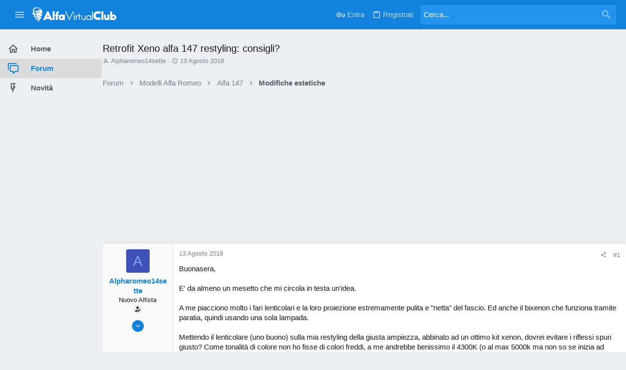

--- FILE ---
content_type: text/html; charset=utf-8
request_url: https://forum.alfavirtualclub.it/threads/retrofit-xeno-alfa-147-restyling-consigli.142959/
body_size: 15513
content:
<!DOCTYPE html>











	
		
	


	<meta name="apple-mobile-web-app-title" content="AVCForum">
	
		<link rel="apple-touch-icon" href="/loghi/Logo-AlfaVirtual-192-msk.png">
	


	
	


















	





















	











	

































	



























	






	




































<html id="XF" lang="it-IT" dir="LTR"
	  style="font-size: 62.5%;"
	  data-app="public"
	  data-template="thread_view"
	  data-container-key="node-16"
	  data-content-key="thread-142959"
	  data-logged-in="false"
	  data-cookie-prefix="xf_"
	  data-csrf="1768620726,22a99acb41614feff35171af49cca3cb"
	  class="has-no-js template-thread_view  sidebarNav--active  uix_hasCrumbs uix_hasPageAction"
	  >
	<head>
		<meta charset="utf-8" />
		<meta http-equiv="X-UA-Compatible" content="IE=Edge" />
		<meta name="viewport" content="width=device-width, initial-scale=1, viewport-fit=cover">

		

		<title>Retrofit Xeno alfa 147 restyling: consigli? | Modifiche estetiche | AlfaVirtualClub Forum</title>
		<link rel="manifest" href="/webmanifest.php">
		
			<meta name="theme-color" content="#1181dc" />
			<meta name="msapplication-TileColor" content="rgb(17, 129, 220)">
		
		<meta name="apple-mobile-web-app-title" content="AVCForum">
		
			<link rel="apple-touch-icon" href="/loghi/Logo-AlfaVirtual-192-msk.png">
		

		
			
		<meta name="description" content="Buonasera,

E&#039; da almeno un mesetto che mi circola in testa un&#039;idea.

A me piacciono molto i fari lenticolari e la loro proiezione estremamente pulita e..." />
		<meta property="og:description" content="Buonasera,

E&#039; da almeno un mesetto che mi circola in testa un&#039;idea.

A me piacciono molto i fari lenticolari e la loro proiezione estremamente pulita e &quot;netta&quot; del fascio. Ed anche il bixenon che funziona tramite paratia, quindi usando una sola lampada.

Mettendo il lenticolare (uno buono)..." />
		<meta property="twitter:description" content="Buonasera,

E&#039; da almeno un mesetto che mi circola in testa un&#039;idea.

A me piacciono molto i fari lenticolari e la loro proiezione estremamente pulita e &quot;netta&quot; del fascio. Ed anche il bixenon che..." />
	
		
			<meta property="og:url" content="https://forum.alfavirtualclub.it/threads/retrofit-xeno-alfa-147-restyling-consigli.142959/" />
		
			<link rel="canonical" href="https://forum.alfavirtualclub.it/threads/retrofit-xeno-alfa-147-restyling-consigli.142959/" />
		

		
			
	
	
	<meta property="og:site_name" content="AlfaVirtualClub Forum" />


		
		
			
	
	
	<meta property="og:type" content="website" />


		
		
			
	
	
	
		<meta property="og:title" content="Retrofit Xeno alfa 147 restyling: consigli? | Modifiche estetiche" />
		<meta property="twitter:title" content="Retrofit Xeno alfa 147 restyling: consigli? | Modifiche estetiche" />
	


		
		
		
		
			
	
	
	
		<meta property="og:image" content="https://forum.alfavirtualclub.it/loghi/Logo-Square-1200x1200.png" />
		<meta property="twitter:image" content="https://forum.alfavirtualclub.it/loghi/Logo-Square-1200x1200.png" />
		<meta property="twitter:card" content="summary" />
	


		

		
	

	

	
		
	

	<link rel="stylesheet" href="/css.php?css=public%3Anormalize.css%2Cpublic%3Afa.css%2Cpublic%3Acore.less%2Cpublic%3Aapp.less&amp;s=8&amp;l=4&amp;d=1760649419&amp;k=6538e7784cb103bfc6541e2d65240afcebd53058" />

	
		<link rel="preload" href="/styles/uix/fonts/icons/material-icons/fonts/materialdesignicons-webfont.woff2?v=6.9.96" as="font" type="font/woff2" crossorigin="anonymous" />
		<link rel="stylesheet" href="/styles/uix/fonts/icons/material-icons/css/materialdesignicons.min.css?d=1706636182" />	
	

	
	
	
		
	

	<link rel="stylesheet" href="/css.php?css=public%3Amessage.less%2Cpublic%3Ashare_controls.less%2Cpublic%3Ath_uix_threadStarterPost.less%2Cpublic%3Auix.less%2Cpublic%3Auix_material.less%2Cpublic%3Auix_socialMedia.less%2Cpublic%3Aextra.less&amp;s=8&amp;l=4&amp;d=1760649419&amp;k=f2bdf089037796a2e549e3b603240df0584ad00b" />

	
	
		<script src="/js/xf/preamble.min.js?_v=5830e348"></script>
	
	
	<meta name="apple-mobile-web-app-capable" content="yes">


		
			<link rel="icon" type="image/png" href="https://forum.alfavirtualclub.it/favicon-32x32.png" sizes="32x32" />
		
		
			<link rel="apple-touch-icon" href="https://forum.alfavirtualclub.it/loghi/Logo-Square-1200x1200.png" />
		
<!-- init ottimizzazioni -->
<link rel="preconnect" href="https://clickiocmp.com">
<link rel="preconnect" href="https://www.googletagmanager.com">
<!-- ottimizzazioni:end -->

<link rel="apple-touch-icon" sizes="180x180" href="/apple-touch-icon.png">
<link rel="icon" type="image/png" sizes="32x32" href="/favicon-32x32.png">
<link rel="icon" type="image/png" sizes="96x96" href="/favicon-96x96.png">
<link rel="icon" type="image/png" sizes="16x16" href="/favicon-16x16.png">
<link rel="mask-icon" href="/safari-pinned-tab.svg" color="#d55b66">
<meta name="msapplication-TileImage" content="/ms-icon-144x144.png">
<!-- Google Tag Manager -->
<script>(function(w,d,s,l,i){w[l]=w[l]||[];w[l].push({'gtm.start':
new Date().getTime(),event:'gtm.js'});var f=d.getElementsByTagName(s)[0],
j=d.createElement(s),dl=l!='dataLayer'?'&l='+l:'';j.async=true;j.src=
'https://www.googletagmanager.com/gtm.js?id='+i+dl;f.parentNode.insertBefore(j,f);
})(window,document,'script','dataLayer','GTM-KDLG6JN');</script>
<!-- End Google Tag Manager -->		
		

		

	</head>

	<body data-template="thread_view">

	

		<style>
	.p-pageWrapper .p-navSticky {
		top: 0 !important;
	}

	

	
	

	
	
	
		
			
			
		
	

	

	
		
	

		
		
		.uix_mainTabBar {top: 60px !important;}
		.uix_stickyBodyElement:not(.offCanvasMenu) {
			top: 80px !important;
			min-height: calc(100vh - 80px) !important;
		}
		.uix_sidebarInner .uix_sidebar--scroller {margin-top: 80px;}
		.uix_sidebarInner {margin-top: -80px;}
		.p-body-sideNavInner .uix_sidebar--scroller {margin-top: 80px;}
		.p-body-sideNavInner {margin-top: -80px;}
		.uix_stickyCategoryStrips {top: 80px !important;}
		#XF .u-anchorTarget {
			height: 80px;
			margin-top: -80px;
		}
	
		

		
			@media (max-width: $uix_sidebarBreakpoint) {
		
				.p-sectionLinks {display: none;}

				

				.uix_mainTabBar {top: 60px !important;}
				.uix_stickyBodyElement:not(.offCanvasMenu) {
					top: 80px !important;
					min-height: calc(100vh - 80px) !important;
				}
				.uix_sidebarInner .uix_sidebar--scroller {margin-top: 80px;}
				.uix_sidebarInner {margin-top: -80px;}
				.p-body-sideNavInner .uix_sidebar--scroller {margin-top: 80px;}
				.p-body-sideNavInner {margin-top: -80px;}
				.uix_stickyCategoryStrips {top: 80px !important;}
				#XF .u-anchorTarget {
					height: 80px;
					margin-top: -80px;
				}

				
		
			}
		
	

	.uix_sidebarNav .uix_sidebar--scroller {max-height: calc(100vh - 80px);}
	
	
</style>


		<div id="jumpToTop"></div>
<!-- Google Tag Manager (noscript) -->
<noscript><iframe src="https://www.googletagmanager.com/ns.html?id=GTM-KDLG6JN"
height="0" width="0" style="display:none;visibility:hidden"></iframe></noscript>
<!-- End Google Tag Manager (noscript) -->
		

		<div class="uix_pageWrapper--fixed">
			<div class="p-pageWrapper" id="top">

				
				<div class="uix_headerContainer">
					<div class="uix_headerContainer--stickyFix"></div>
				
					
	
	



					

					

					

					
					
					

					
						<div class="p-navSticky p-navSticky--primary uix_stickyBar" data-top-offset-breakpoints="
						[
							{
								&quot;breakpoint&quot;: &quot;0&quot;,
								&quot;offset&quot;: &quot;0&quot;
							}
							
							
						]
					" data-xf-init="sticky-header">
							
						<nav class="p-nav">
							<div class="p-nav-inner">
								
									
									
										
									
									<a class="p-nav-menuTrigger  badgeContainer" data-badge="0" data-xf-click="off-canvas" data-menu=".js-headerOffCanvasMenu" role="button" tabindex="0">
										<i aria-hidden="true"></i>
										<span class="p-nav-menuText">Menu</span>
									</a>
									
										<a class="p-nav-menuTrigger uix_sidebarNav--trigger" id="uix_sidebarNav--trigger" rel="nofollow">
											<i aria-hidden="true"></i>
											<span class="p-nav-menuText">Menu</span>
										</a>
									
								

								
	
	<div class="p-header-logo p-header-logo--image">
		<a class="uix_logo" href="/">
			
				<img src="/loghi/AlfaVirtualClub_Logo.png" srcset="/loghi/AlfaVirtualClub_Logox2.png 2x" alt="AlfaVirtualClub Forum"
					 width="" height="" />
				
		</a>
		
			<a class="uix_logoSmall" href="/">
				<img src="/loghi/AlfaVirtualClub_Logo_Mobile_Forum.png"
					 alt="AlfaVirtualClub Forum"
					 />
			</a>
		
	</div>



								
									

									
								

								
	


								
									<div class="p-nav-opposite">
										
											
		
			
				
					<div class="p-navgroup p-account p-navgroup--guest">
						
							
								
	
		
		
	
		
			<a href="/login/" class="p-navgroup-link p-navgroup-link--textual p-navgroup-link--logIn" data-xf-click="menu">
				<i></i>
				<span class="p-navgroup-linkText">Entra</span>
			</a>
			<div class="menu menu--structural menu--medium" data-menu="menu" aria-hidden="true" data-href="/login/"></div>
		
	
	
		
			<a href="/register/" class="p-navgroup-link u-ripple p-navgroup-link--textual p-navgroup-link--register" data-xf-click="overlay" data-follow-redirects="on">
				<i></i>
				<span class="p-navgroup-linkText">Registrati</span>
			</a>
		
	

	

							
						
					</div>
				
				
					<div class="p-navgroup p-discovery">
						
							
	
		
	<a href="/whats-new/"
	   class="p-navgroup-link p-navgroup-link--iconic p-navgroup-link--whatsnew"
	   title="Cosa c&#039;è di nuovo?">
		<i aria-hidden="true"></i>
		<span class="p-navgroup-linkText">Cosa c'è di nuovo?</span>
	</a>

	

							
	
		
		
			<div class="uix_searchBar">
				<div class="uix_searchBarInner">
					<form action="/search/search" method="post" class="uix_searchForm" data-xf-init="quick-search">
						<a class="uix_search--close">
							<i class="fa--xf far fa-window-close" aria-hidden="true"></i>
						</a>
						<input type="text" class="input js-uix_syncValue uix_searchInput uix_searchDropdown__trigger" autocomplete="off" data-uixsync="search" name="keywords" placeholder="Cerca..." aria-label="Cerca" data-menu-autofocus="true" />
						<a href="/search/"
						   class="uix_search--settings u-ripple"
						   data-xf-key="/"
						   aria-label="Cerca"
						   aria-expanded="false"
						   aria-haspopup="true"
						   title="Cerca">
							<i class="fa--xf far fa-cog" aria-hidden="true"></i>
						</a>
						<span class="uix_search--submit uix_searchIcon">
							<i class="fa--xf far fa-search" aria-hidden="true"></i>
						</span>
						<input type="hidden" name="_xfToken" value="1768620726,22a99acb41614feff35171af49cca3cb" />
					</form>
				</div>

				
					<a class="uix_searchIconTrigger p-navgroup-link p-navgroup-link--iconic p-navgroup-link--search u-ripple"
					   aria-label="Cerca"
					   aria-expanded="false"
					   aria-haspopup="true"
					   title="Cerca">
						<i aria-hidden="true"></i>
					</a>
				

				
					<a href="/search/"
					   class="p-navgroup-link p-navgroup-link--iconic p-navgroup-link--search u-ripple js-uix_minimalSearch__target"
					   data-xf-click="menu"
					   aria-label="Cerca"
					   aria-expanded="false"
					   aria-haspopup="true"
					   title="Cerca">
						<i aria-hidden="true"></i>
					</a>
				

				<div class="menu menu--structural menu--wide" data-menu="menu" aria-hidden="true">
					<form action="/search/search" method="post"
						  class="menu-content"
						  data-xf-init="quick-search">
						<h3 class="menu-header">Cerca</h3>
						
						<div class="menu-row">
							
								<div class="inputGroup inputGroup--joined">
									<input type="text" class="input js-uix_syncValue" name="keywords" data-uixsync="search" placeholder="Cerca..." aria-label="Cerca" data-menu-autofocus="true" />
									
			<select name="constraints" class="js-quickSearch-constraint input" aria-label="Search within">
				<option value="">In tutto il sito</option>
<option value="{&quot;search_type&quot;:&quot;post&quot;}">Discussioni</option>
<option value="{&quot;search_type&quot;:&quot;post&quot;,&quot;c&quot;:{&quot;nodes&quot;:[16],&quot;child_nodes&quot;:1}}">In questo forum</option>
<option value="{&quot;search_type&quot;:&quot;post&quot;,&quot;c&quot;:{&quot;thread&quot;:142959}}">In questa discussione</option>

			</select>
		
								</div>
								
						</div>

						
						<div class="menu-row">
							<label class="iconic"><input type="checkbox"  name="c[title_only]" value="1" /><i aria-hidden="true"></i><span class="iconic-label">Cerca solo i titoli

										
											<span tabindex="0" role="button"
												  data-xf-init="tooltip" data-trigger="hover focus click" title="Tags will also be searched">

												<i class="fa--xf far fa-question-circle u-muted u-smaller" aria-hidden="true"></i>
											</span></span></label>

						</div>
						
						<div class="menu-row">
							<div class="inputGroup">
								<span class="inputGroup-text" id="ctrl_search_menu_by_member">Da:</span>
								<input type="text" class="input" name="c[users]" data-xf-init="auto-complete" placeholder="Utente" aria-labelledby="ctrl_search_menu_by_member" />
							</div>
						</div>
						<div class="menu-footer">
							<span class="menu-footer-controls">
								<button type="submit" class="button--primary button button--icon button--icon--search"><span class="button-text">Cerca</span></button>
								<a href="/search/" class="button"><span class="button-text">Ricerca avanzata...</span></a>
							</span>
						</div>

						<input type="hidden" name="_xfToken" value="1768620726,22a99acb41614feff35171af49cca3cb" />
					</form>
				</div>


				<div class="menu menu--structural menu--wide uix_searchDropdown__menu" aria-hidden="true">
					<form action="/search/search" method="post"
						  class="menu-content"
						  data-xf-init="quick-search">
						
						
							<div class="menu-row">

								<div class="inputGroup">
									<input name="keywords"
										   class="js-uix_syncValue"
										   data-uixsync="search"
										   placeholder="Cerca..."
										   aria-label="Cerca"
										   type="hidden" />
									
			<select name="constraints" class="js-quickSearch-constraint input" aria-label="Search within">
				<option value="">In tutto il sito</option>
<option value="{&quot;search_type&quot;:&quot;post&quot;}">Discussioni</option>
<option value="{&quot;search_type&quot;:&quot;post&quot;,&quot;c&quot;:{&quot;nodes&quot;:[16],&quot;child_nodes&quot;:1}}">In questo forum</option>
<option value="{&quot;search_type&quot;:&quot;post&quot;,&quot;c&quot;:{&quot;thread&quot;:142959}}">In questa discussione</option>

			</select>
		
								</div>
							</div>
							

						
						<div class="menu-row">
							<label class="iconic"><input type="checkbox"  name="c[title_only]" value="1" /><i aria-hidden="true"></i><span class="iconic-label">Cerca solo i titoli

										
											<span tabindex="0" role="button"
												  data-xf-init="tooltip" data-trigger="hover focus click" title="Tags will also be searched">

												<i class="fa--xf far fa-question-circle u-muted u-smaller" aria-hidden="true"></i>
											</span></span></label>

						</div>
						
						<div class="menu-row">
							<div class="inputGroup">
								<span class="inputGroup-text">Da:</span>
								<input class="input" name="c[users]" data-xf-init="auto-complete" placeholder="Utente" />
							</div>
						</div>
						<div class="menu-footer">
							<span class="menu-footer-controls">
								<button type="submit" class="button--primary button button--icon button--icon--search"><span class="button-text">Cerca</span></button>
								<a href="/search/" class="button" rel="nofollow"><span class="button-text">Advanced...</span></a>
							</span>
						</div>

						<input type="hidden" name="_xfToken" value="1768620726,22a99acb41614feff35171af49cca3cb" />
					</form>
				</div>
			</div>
		
	
	

						
					</div>
				
				
	

			
		
	
											
	
		
	

	

										
									</div>
								
							</div>
							
						</nav>
					
						</div>
						
		
			<div class="p-sectionLinks p-sectionLinks--empty"></div>
		
	
						

					
						
						
							<header class="p-header" id="header">
								<div class="p-header-inner">
									
						
							<div class="p-header-content">
								
									
										
	
	<div class="p-header-logo p-header-logo--image">
		<a class="uix_logo" href="/">
			
				<img src="/loghi/AlfaVirtualClub_Logo.png" srcset="/loghi/AlfaVirtualClub_Logox2.png 2x" alt="AlfaVirtualClub Forum"
					 width="" height="" />
				
		</a>
		
			<a class="uix_logoSmall" href="/">
				<img src="/loghi/AlfaVirtualClub_Logo_Mobile_Forum.png"
					 alt="AlfaVirtualClub Forum"
					 />
			</a>
		
	</div>


									

									
								
							</div>
						
					
								</div>
							</header>
						
					
					

					
	

					
	

					
	

					
	

					
				
				</div>
				

				
				<div class="offCanvasMenu offCanvasMenu--nav js-headerOffCanvasMenu" data-menu="menu" aria-hidden="true" data-ocm-builder="navigation">
					<div class="offCanvasMenu-backdrop" data-menu-close="true"></div>
					<div class="offCanvasMenu-content">
						
						<div class="sidePanel sidePanel--nav sidePanel--visitor">
	<div class="sidePanel__tabPanels">
		
		<div data-content="navigation" class="is-active sidePanel__tabPanel js-navigationTabPanel">
			
							<div class="offCanvasMenu-header">
								Menu
								<a class="offCanvasMenu-closer" data-menu-close="true" role="button" tabindex="0" aria-label="Chiudi"></a>
							</div>
							
							<div class="js-offCanvasNavTarget"></div>
							
							
						
		</div>
		
		
		
	</div>
</div>

						
						<div class="offCanvasMenu-installBanner js-installPromptContainer" style="display: none;" data-xf-init="install-prompt">
							<div class="offCanvasMenu-installBanner-header">Più comodo con la nostra App</div>
							<button type="button" class="js-installPromptButton button"><span class="button-text">Installa ora</span></button>
						</div>
					</div>
				</div>

				
	


				<div class="p-body">

					
						
	
	<div class="uix_sidebarNav">
		<div class="uix_sidebarNav__inner ">
			<div class="uix_sidebar--scroller">
				
					<ul class="uix_sidebarNavList js-offCanvasNavSource">
						
							
								<li class="uix_sidebarNavList__listItem">
									
	<div class="p-navEl  " >
		
			<div class="p-navEl__inner u-ripple">
				
			
				
	
	<a href="https://alfavirtualclub.it"
			class="p-navEl-link  "
			
			data-xf-key="1"
			data-nav-id="home"><span>Home</span></a>

				
				
			
			
			
				</div>
		
		
</div>

								</li>
							
								<li class="uix_sidebarNavList__listItem">
									
	<div class="p-navEl  is-selected" data-has-children="true">
		
			<div class="p-navEl__inner u-ripple">
				
			
				
	
	<a href="/"
			class="p-navEl-link p-navEl-link--splitMenu "
			
			
			data-nav-id="forums"><span>Forum</span></a>

				
					<a data-xf-key="2"
					   data-xf-click="menu"
					   data-menu-pos-ref="< .p-navEl"
					   class="p-navEl-splitTrigger"
					   role="button"
					   tabindex="0"
					   aria-label="Toggle expanded"
					   aria-expanded="false"
					   aria-haspopup="true">
					</a>
				
				
			
				
			
			
			
				</div>
		
		
</div>

								</li>
							
								<li class="uix_sidebarNavList__listItem">
									
	<div class="p-navEl  " data-has-children="true">
		
			<div class="p-navEl__inner u-ripple">
				
			
				
	
	<a href="/whats-new/"
			class="p-navEl-link p-navEl-link--splitMenu "
			
			
			data-nav-id="whatsNew"><span>Novità</span></a>

				
					<a data-xf-key="3"
					   data-xf-click="menu"
					   data-menu-pos-ref="< .p-navEl"
					   class="p-navEl-splitTrigger"
					   role="button"
					   tabindex="0"
					   aria-label="Toggle expanded"
					   aria-expanded="false"
					   aria-haspopup="true">
					</a>
				
				
			
				
			
			
			
				</div>
		
		
</div>

								</li>
							
						
					</ul>
				
				
				
			</div>
		</div>
	</div>


					

					<div class="p-body-inner ">
						
						<!--XF:EXTRA_OUTPUT-->

						
	
		
	
		

		
	

	


						
	
		
	
		
			<div class="p-body-header">
				<div class="pageContent">
					
						
							<div class="uix_headerInner">
								
									
										<div class="p-title ">
											
												
													<h1 class="p-title-value">Retrofit Xeno alfa 147 restyling: consigli?</h1>
												
											
										</div>
									

									
										<div class="p-description">
	<ul class="listInline listInline--bullet">
		<li>
			<i class="fa--xf far fa-user" aria-hidden="true" title="Autore discussione"></i>
			<span class="u-srOnly">Autore discussione</span>

			<a href="/members/alpharomeo14sette.37504/" class="username  u-concealed" dir="auto" data-user-id="37504" data-xf-init="member-tooltip">Alpharomeo14sette</a>
		</li>
		<li>
			<i class="fa--xf far fa-clock" aria-hidden="true" title="Data d&amp;#039;inizio"></i>
			<span class="u-srOnly">Data d'inizio</span>

			<a href="/threads/retrofit-xeno-alfa-147-restyling-consigli.142959/" class="u-concealed"><time  class="u-dt" dir="auto" datetime="2018-08-13T21:10:03+0200" data-time="1534187403" data-date-string="13 Agosto 2018" data-time-string="21:10" title="13 Agosto 2018 alle 21:10">13 Agosto 2018</time></a>
		</li>
		
	</ul>
</div>
									
								
							</div>
						
						
					
				</div>
			</div>
		
	

	


						
	


						
	
		
	
	
	
		<div class="breadcrumb block ">
			<div class="pageContent">
				
					
						
							<ul class="p-breadcrumbs "
								itemscope itemtype="https://schema.org/BreadcrumbList">
								
									
		

		
		
			
			
	<li itemprop="itemListElement" itemscope itemtype="https://schema.org/ListItem">
		<a href="/" itemprop="item">
			
				<span itemprop="name">Forum</span>
			
		</a>
		<meta itemprop="position" content="1" />
	</li>

		

		
		
			
			
	<li itemprop="itemListElement" itemscope itemtype="https://schema.org/ListItem">
		<a href="/#modelli-alfa-romeo.50" itemprop="item">
			
				<span itemprop="name">Modelli Alfa Romeo</span>
			
		</a>
		<meta itemprop="position" content="2" />
	</li>

		
			
			
	<li itemprop="itemListElement" itemscope itemtype="https://schema.org/ListItem">
		<a href="/sez/alfa-147.4/" itemprop="item">
			
				<span itemprop="name">Alfa 147</span>
			
		</a>
		<meta itemprop="position" content="3" />
	</li>

		
			
			
	<li itemprop="itemListElement" itemscope itemtype="https://schema.org/ListItem">
		<a href="/sez/modifiche-estetiche.16/" itemprop="item">
			
				<span itemprop="name">Modifiche estetiche</span>
			
		</a>
		<meta itemprop="position" content="4" />
	</li>

		
	
								
							</ul>
						
					
				
			</div>
		</div>
	

	

	
	<div class="masthead-ad">
	   <ins class="adsbygoogle"
	   style="display:inline-block;min-width:300px; max-width:970px; width:100%; height:280px"
	     data-ad-client="ca-pub-9267987883922956"
	     data-ad-slot="5265056974"
	     data-ad-format="auto"
	     data-full-width-responsive="true"></ins>
	<script>
	     (adsbygoogle = window.adsbygoogle || []).push({});
	</script>
	</div>



	


						
	


						
	<noscript class="js-jsWarning"><div class="blockMessage blockMessage--important blockMessage--iconic u-noJsOnly">JavaScript è disabilitato. Per una migliore esperienza si prega di attivare JavaScript sul suo browser.</div></noscript>

						
	<div class="blockMessage blockMessage--important blockMessage--iconic js-browserWarning" style="display: none">You are using an out of date browser. It  may not display this or other websites correctly.<br />You should upgrade or use an <a href="https://www.google.com/chrome/browser/" target="_blank">alternative browser</a>.</div>



						<div uix_component="MainContainer" class="uix_contentWrapper">

							
	


							
							
	

							
	

							
	

							
	


							<div class="p-body-main  ">
								
								

								
	

								<div uix_component="MainContent" class="p-body-content">
									<!-- ABOVE MAIN CONTENT -->
									
	

									
	

									
	

									
	

									
	

									<div class="p-body-pageContent">
										
	

										
	

										
	

										
	

										
	

										














	
	
	
		
	
	
	


	
	
	
		
	
	
	


	
	
		
	
	
	


	
	







	
		<script>
document.addEventListener('DOMContentLoaded', init, false);	

function init()
{
    adsBlocked(function(blocked) 
	{
        if (blocked)
        {
			$('#adblockmessage').trigger('click')
        } 
        else 
        {
        }
    })
}

function adsBlocked(callback)
{
    var testURL = 'https://pagead2.googlesyndication.com/pagead/js/adsbygoogle.js'

    var myInit = {
        method: 'HEAD',
        mode: 'no-cors'
    };

    var myRequest = new Request(testURL, myInit);

    fetch(myRequest).then(function(response) 
    {
        return response;

    }).then(function(response) {
        console.log(response);
        callback(false)
    }).catch(function(e) {
        console.log(e)
        callback(true)
    });
}
</script>
	
<a href="/adblockmessage/" id="adblockmessage" data-xf-click="overlay"></a>
	







	

	
		
	



















<div class="block block--messages" data-xf-init="" data-type="post" data-href="/inline-mod/" data-search-target="*">

	<span class="u-anchorTarget" id="posts"></span>

	
		
	

	

	<div class="block-outer"></div>

	

	
		
	<div class="block-outer js-threadStatusField"></div>

	

	<div class="block-container lbContainer"
		data-xf-init="lightbox select-to-quote"
		data-message-selector=".js-post"
		data-lb-id="thread-142959"
		data-lb-universal="0">

		<div class="block-body js-replyNewMessageContainer">
			
				

					

					
						

	
	


	

	

	

	
	<article class="message    message-threadStarterPost message--post  js-post js-inlineModContainer  "
			 data-author="Alpharomeo14sette"
			 data-content="post-8135590"
			 id="js-post-8135590"
			>

			

		<span class="u-anchorTarget" id="post-8135590"></span>

		
			<div class="message-inner">
				
					<div class="message-cell message-cell--user">
						

	<section  class="message-user ">
		
		
		
		<div class="message-avatar ">
			<div class="message-avatar-wrapper">
				
					<a href="/members/alpharomeo14sette.37504/" class="avatar avatar--s avatar--default avatar--default--dynamic" data-user-id="37504" data-xf-init="member-tooltip" style="background-color: #3f51b5; color: #8c9eff">
			<span class="avatar-u37504-s" role="img" aria-label="Alpharomeo14sette">A</span> 
		</a>
				
				
			</div>
		</div>
		<div class="uix_messagePostBitWrapper">
			<div class="message-userDetails">
				<h4 class="message-name"><a href="/members/alpharomeo14sette.37504/" class="username " dir="auto" data-user-id="37504" data-xf-init="member-tooltip">Alpharomeo14sette</a></h4>
				<h5 class="userTitle message-userTitle" dir="auto">Nuovo Alfista</h5>
				
				
					
						<div class="uix_originalPoster__icon" data-xf-init="tooltip" title="Original poster">
							<i class="fa--xf far fa-user-edit mdi mdi-account-edit" aria-hidden="true"></i>
						</div>
					
				
				
				
			</div>
			
			
				
				
					
						<div class="thThreads__message-userExtras">
					
							<div class="message-userExtras">
								
									
										<dl class="pairs pairs--justified">
											
												<dt>
													<span data-xf-init="tooltip" title="Iscritto dal">
														<i class="fa--xf far fa-user" aria-hidden="true"></i>
													</span>
												</dt>
											
											<dd>9 Settembre 2016</dd>
										</dl>
									
									
										<dl class="pairs pairs--justified">
											
												<dt>
													<span data-xf-init="tooltip" title="Messaggi">
														<i class="fa--xf far fa-comments" aria-hidden="true"></i>
													</span>
												</dt>
												
											<dd>712</dd>
										</dl>
									
									
									
										<dl class="pairs pairs--justified">
											
												<dt>
													<span data-xf-init="tooltip" title="Reazioni">
														<i class="fa--xf far fa-thumbs-up" aria-hidden="true"></i>
													</span>
												</dt>
												
											<dd>1</dd>
										</dl>
									
									
										<dl class="pairs pairs--justified">
											
												<dt>
													<span data-xf-init="tooltip" title="Punteggio">
														<i class="fa--xf far fa-trophy" aria-hidden="true"></i>
													</span>
												</dt>
											
											<dd>18</dd>
										</dl>
									
									
									
									
									
										

	
		
	

										
											

	

										
									
								
							</div>
						
							</div>
							<div class="thThreads__userExtra--toggle">
								<a href="javascript:;" class="thThreads__userExtra--trigger" data-xf-click="ththreads-userextra-trigger"></a>
							</div>
						
				
			
		</div>
		<span class="message-userArrow"></span>
	</section>

					</div>
				

				
					<div class="message-cell message-cell--main">
						
							<div class="message-main uix_messageContent js-quickEditTarget">

								
									

	<header class="message-attribution message-attribution--split">
		<ul class="message-attribution-main listInline ">
			
			<li class="u-concealed">
				<a href="/threads/retrofit-xeno-alfa-147-restyling-consigli.142959/post-8135590" rel="nofollow">
					<time  class="u-dt" dir="auto" datetime="2018-08-13T21:10:03+0200" data-time="1534187403" data-date-string="13 Agosto 2018" data-time-string="21:10" title="13 Agosto 2018 alle 21:10" itemprop="datePublished">13 Agosto 2018</time>
				</a>
			</li>
			
			
		</ul>

		<ul class="message-attribution-opposite message-attribution-opposite--list ">
			
			<li>
				<a href="/threads/retrofit-xeno-alfa-147-restyling-consigli.142959/post-8135590"
					class="message-attribution-gadget"
					data-xf-init="share-tooltip"
					data-href="/posts/8135590/share"
					aria-label="Condividi"
					rel="nofollow">
					<i class="fa--xf far fa-share-alt" aria-hidden="true"></i>
				</a>
			</li>
			
			
				<li>
					<a href="/threads/retrofit-xeno-alfa-147-restyling-consigli.142959/post-8135590" rel="nofollow">
						#1
					</a>
				</li>
			
		</ul>
	</header>

								

								<div class="message-content js-messageContent">
									

										
											
	
	
	

										

										
											
	
	
	<div class="message-userContent lbContainer js-lbContainer "
		 data-lb-id="post-8135590"
		 data-lb-caption-desc="Alpharomeo14sette &middot; 13 Agosto 2018 alle 21:10">

		
			

	

		

		<article class="message-body js-selectToQuote">
			
				
			
			
			<div >
				
					<div class="bbWrapper">Buonasera,<br />
<br />
E&#039; da almeno un mesetto che mi circola in testa un&#039;idea.<br />
<br />
A me piacciono molto i fari lenticolari e la loro proiezione estremamente pulita e &quot;netta&quot; del fascio. Ed anche il bixenon che funziona tramite paratia, quindi usando una sola lampada.<br />
<br />
Mettendo il lenticolare (uno buono) sulla mia restyling della giusta ampiezza, abbinato ad un ottimo kit xenon, dovrei evitare i riflessi spuri giusto? Come tonalità di colore non ho fisse di colori freddi, a me andrebbe benissimo il 4300K (o al max 5000k ma non so se inizia ad avere punte di azzurro).<br />
<br />
Luce bianco caldo/neutro. Non mi serve il bianco freddo.<br />
<br />
E gli obiettivi che voglio raggiungere sono principalmente 2:<br />
<br />
-migliorare la visibilità cercando di non abbagliare gli altri<br />
-avere una buona affidabilità dell&#039;insieme faro-kit <br />
<br />
<br />
Poi ci sarebbe una curiosità secondaria...è possibile ottenere il livellamento automatico? Sarebbe fantastico poichè eviterei l&#039;abbagliamento anche nelle situazioni più critiche (quei momenti in cui ci sono grosse variazioni di assetto) e poi comunque se il fascio si autoadatta massimizza la visibilità...<br />
<br />
<br />
Chiedo agli esperti del settore! Grazie!</div>
				
			</div>
			
			<div class="js-selectToQuoteEnd">&nbsp;</div>
			
				

	

		
		
		<div id="ad-atf">
		<ins class="adsbygoogle"
		     style="display:block"
		     data-ad-client="ca-pub-9267987883922956"
		     data-ad-slot="5859278256"
		     data-ad-format="auto"></ins>
		<script>
		     (adsbygoogle = window.adsbygoogle || []).push({});
		</script>
		</div>
		

	


			
		</article>

		
			

	

		

		
	</div>

										

										
											
	

										

										
											
	

										

									
								</div>

								<div class="reactionsBar js-reactionsList ">
									
								</div>

								
									
	<footer class="message-footer">
		

		

		<div class="js-historyTarget message-historyTarget toggleTarget" data-href="trigger-href"></div>
	</footer>

								
							</div>

						
					</div>
				
			</div>
		
	</article>

	
	

	
	
	<div class="center-intext">
	<!-- alfavirtualclub.it/middle/forum -->
	<ins class="adsbygoogle"
	     style="display:inline-block;min-width:300px; max-width:728px; width:100%; height:280px; text-align:center"
	     data-ad-client="ca-pub-9267987883922956"
	     data-ad-slot="7015289704"
	     data-ad-format="auto"
	     data-full-width-responsive="true"></ins>
	<script>
	     (adsbygoogle = window.adsbygoogle || []).push({});
	</script>
	</div>
	



					

					

				

					

					
						

	
	


	

	

	

	
	<article class="message    message-threadStarterPost message--post  js-post js-inlineModContainer  "
			 data-author="Alpharomeo14sette"
			 data-content="post-8135930"
			 id="js-post-8135930"
			itemscope itemtype="https://schema.org/Comment" itemid="https://forum.alfavirtualclub.it/posts/8135930/">

			
				<meta itemprop="mainEntity" itemscope itemtype="https://schema.org/DiscussionForumPosting" itemid="https://forum.alfavirtualclub.it/threads/retrofit-xeno-alfa-147-restyling-consigli.142959/" />
			

		<span class="u-anchorTarget" id="post-8135930"></span>

		
			<div class="message-inner">
				
					<div class="message-cell message-cell--user">
						

	<section itemprop="author" itemscope itemtype="https://schema.org/Person" itemid="https://forum.alfavirtualclub.it/members/alpharomeo14sette.37504/" class="message-user ">
		
		
			<meta itemprop="url" content="https://forum.alfavirtualclub.it/members/alpharomeo14sette.37504/" />
		
		
		<div class="message-avatar ">
			<div class="message-avatar-wrapper">
				
					<a href="/members/alpharomeo14sette.37504/" class="avatar avatar--s avatar--default avatar--default--dynamic" data-user-id="37504" data-xf-init="member-tooltip" style="background-color: #3f51b5; color: #8c9eff">
			<span class="avatar-u37504-s" role="img" aria-label="Alpharomeo14sette">A</span> 
		</a>
				
				
			</div>
		</div>
		<div class="uix_messagePostBitWrapper">
			<div class="message-userDetails">
				<h4 class="message-name"><a href="/members/alpharomeo14sette.37504/" class="username " dir="auto" data-user-id="37504" data-xf-init="member-tooltip"><span itemprop="name">Alpharomeo14sette</span></a></h4>
				<h5 class="userTitle message-userTitle" dir="auto" itemprop="jobTitle">Nuovo Alfista</h5>
				
				
					
						<div class="uix_originalPoster__icon" data-xf-init="tooltip" title="Original poster">
							<i class="fa--xf far fa-user-edit mdi mdi-account-edit" aria-hidden="true"></i>
						</div>
					
				
				
				
			</div>
			
			
				
				
					
						<div class="thThreads__message-userExtras">
					
							<div class="message-userExtras">
								
									
										<dl class="pairs pairs--justified">
											
												<dt>
													<span data-xf-init="tooltip" title="Iscritto dal">
														<i class="fa--xf far fa-user" aria-hidden="true"></i>
													</span>
												</dt>
											
											<dd>9 Settembre 2016</dd>
										</dl>
									
									
										<dl class="pairs pairs--justified">
											
												<dt>
													<span data-xf-init="tooltip" title="Messaggi">
														<i class="fa--xf far fa-comments" aria-hidden="true"></i>
													</span>
												</dt>
												
											<dd>712</dd>
										</dl>
									
									
									
										<dl class="pairs pairs--justified">
											
												<dt>
													<span data-xf-init="tooltip" title="Reazioni">
														<i class="fa--xf far fa-thumbs-up" aria-hidden="true"></i>
													</span>
												</dt>
												
											<dd>1</dd>
										</dl>
									
									
										<dl class="pairs pairs--justified">
											
												<dt>
													<span data-xf-init="tooltip" title="Punteggio">
														<i class="fa--xf far fa-trophy" aria-hidden="true"></i>
													</span>
												</dt>
											
											<dd>18</dd>
										</dl>
									
									
									
									
									
										

	
		
	

										
											

	

										
									
								
							</div>
						
							</div>
							<div class="thThreads__userExtra--toggle">
								<a href="javascript:;" class="thThreads__userExtra--trigger" data-xf-click="ththreads-userextra-trigger"></a>
							</div>
						
				
			
		</div>
		<span class="message-userArrow"></span>
	</section>

					</div>
				

				
					<div class="message-cell message-cell--main">
						
							<div class="message-main uix_messageContent js-quickEditTarget">

								
									

	<header class="message-attribution message-attribution--split">
		<ul class="message-attribution-main listInline ">
			
			<li class="u-concealed">
				<a href="/threads/retrofit-xeno-alfa-147-restyling-consigli.142959/post-8135930" rel="nofollow">
					<time  class="u-dt" dir="auto" datetime="2018-08-21T22:05:33+0200" data-time="1534881933" data-date-string="21 Agosto 2018" data-time-string="22:05" title="21 Agosto 2018 alle 22:05" itemprop="datePublished">21 Agosto 2018</time>
				</a>
			</li>
			
			
		</ul>

		<ul class="message-attribution-opposite message-attribution-opposite--list ">
			
			<li>
				<a href="/threads/retrofit-xeno-alfa-147-restyling-consigli.142959/post-8135930"
					class="message-attribution-gadget"
					data-xf-init="share-tooltip"
					data-href="/posts/8135930/share"
					aria-label="Condividi"
					rel="nofollow">
					<i class="fa--xf far fa-share-alt" aria-hidden="true"></i>
				</a>
			</li>
			
			
				<li>
					<a href="/threads/retrofit-xeno-alfa-147-restyling-consigli.142959/post-8135930" rel="nofollow">
						#2
					</a>
				</li>
			
		</ul>
	</header>

								

								<div class="message-content js-messageContent">
									

										
											
	
	
	

										

										
											
	
	
	<div class="message-userContent lbContainer js-lbContainer "
		 data-lb-id="post-8135930"
		 data-lb-caption-desc="Alpharomeo14sette &middot; 21 Agosto 2018 alle 22:05">

		

		<article class="message-body js-selectToQuote">
			
				
			
			
			<div itemprop="text">
				
					<div class="bbWrapper">Nulla? Qualche dritta?</div>
				
			</div>
			
			<div class="js-selectToQuoteEnd">&nbsp;</div>
			
				

	

		
		

	


			
		</article>

		

		
	</div>

										

										
											
	

										

										
											
	

										

									
								</div>

								<div class="reactionsBar js-reactionsList ">
									
								</div>

								
									
	<footer class="message-footer">
		

		

		<div class="js-historyTarget message-historyTarget toggleTarget" data-href="trigger-href"></div>
	</footer>

								
							</div>

						
					</div>
				
			</div>
		
	</article>

	
	

	
	



					

					

				

					

					
						

	
	


	

	

	
	<article class="message   message--post  js-post js-inlineModContainer  "
			 data-author="Cs3v3n"
			 data-content="post-8158706"
			 id="js-post-8158706"
			itemscope itemtype="https://schema.org/Comment" itemid="https://forum.alfavirtualclub.it/posts/8158706/">

			
				<meta itemprop="mainEntity" itemscope itemtype="https://schema.org/DiscussionForumPosting" itemid="https://forum.alfavirtualclub.it/threads/retrofit-xeno-alfa-147-restyling-consigli.142959/" />
			

		<span class="u-anchorTarget" id="post-8158706"></span>

		
			<div class="message-inner">
				
					<div class="message-cell message-cell--user">
						

	<section itemprop="author" itemscope itemtype="https://schema.org/Person" itemid="https://forum.alfavirtualclub.it/members/cs3v3n.32969/" class="message-user ">
		
		
			<meta itemprop="url" content="https://forum.alfavirtualclub.it/members/cs3v3n.32969/" />
		
		
		<div class="message-avatar ">
			<div class="message-avatar-wrapper">
				
					<a href="/members/cs3v3n.32969/" class="avatar avatar--s avatar--default avatar--default--dynamic" data-user-id="32969" data-xf-init="member-tooltip" style="background-color: #01579b; color: #80d8ff">
			<span class="avatar-u32969-s" role="img" aria-label="Cs3v3n">C</span> 
		</a>
				
				
			</div>
		</div>
		<div class="uix_messagePostBitWrapper">
			<div class="message-userDetails">
				<h4 class="message-name"><a href="/members/cs3v3n.32969/" class="username " dir="auto" data-user-id="32969" data-xf-init="member-tooltip"><span itemprop="name">Cs3v3n</span></a></h4>
				<h5 class="userTitle message-userTitle" dir="auto" itemprop="jobTitle">Nuovo Alfista</h5>
				
				
				
				
			</div>
			
			
				
				
					
						<div class="thThreads__message-userExtras">
					
							<div class="message-userExtras">
								
									
										<dl class="pairs pairs--justified">
											
												<dt>
													<span data-xf-init="tooltip" title="Iscritto dal">
														<i class="fa--xf far fa-user" aria-hidden="true"></i>
													</span>
												</dt>
											
											<dd>25 Agosto 2013</dd>
										</dl>
									
									
										<dl class="pairs pairs--justified">
											
												<dt>
													<span data-xf-init="tooltip" title="Messaggi">
														<i class="fa--xf far fa-comments" aria-hidden="true"></i>
													</span>
												</dt>
												
											<dd>199</dd>
										</dl>
									
									
									
										<dl class="pairs pairs--justified">
											
												<dt>
													<span data-xf-init="tooltip" title="Reazioni">
														<i class="fa--xf far fa-thumbs-up" aria-hidden="true"></i>
													</span>
												</dt>
												
											<dd>0</dd>
										</dl>
									
									
										<dl class="pairs pairs--justified">
											
												<dt>
													<span data-xf-init="tooltip" title="Punteggio">
														<i class="fa--xf far fa-trophy" aria-hidden="true"></i>
													</span>
												</dt>
											
											<dd>16</dd>
										</dl>
									
									
									
									
									
										

	
		
	

										
											

	

										
									
								
							</div>
						
							</div>
							<div class="thThreads__userExtra--toggle">
								<a href="javascript:;" class="thThreads__userExtra--trigger" data-xf-click="ththreads-userextra-trigger"></a>
							</div>
						
				
			
		</div>
		<span class="message-userArrow"></span>
	</section>

					</div>
				

				
					<div class="message-cell message-cell--main">
						
							<div class="message-main uix_messageContent js-quickEditTarget">

								
									

	<header class="message-attribution message-attribution--split">
		<ul class="message-attribution-main listInline ">
			
			<li class="u-concealed">
				<a href="/threads/retrofit-xeno-alfa-147-restyling-consigli.142959/post-8158706" rel="nofollow">
					<time  class="u-dt" dir="auto" datetime="2019-07-16T10:57:16+0200" data-time="1563267436" data-date-string="16 Luglio 2019" data-time-string="10:57" title="16 Luglio 2019 alle 10:57" itemprop="datePublished">16 Luglio 2019</time>
				</a>
			</li>
			
			
		</ul>

		<ul class="message-attribution-opposite message-attribution-opposite--list ">
			
			<li>
				<a href="/threads/retrofit-xeno-alfa-147-restyling-consigli.142959/post-8158706"
					class="message-attribution-gadget"
					data-xf-init="share-tooltip"
					data-href="/posts/8158706/share"
					aria-label="Condividi"
					rel="nofollow">
					<i class="fa--xf far fa-share-alt" aria-hidden="true"></i>
				</a>
			</li>
			
			
				<li>
					<a href="/threads/retrofit-xeno-alfa-147-restyling-consigli.142959/post-8158706" rel="nofollow">
						#3
					</a>
				</li>
			
		</ul>
	</header>

								

								<div class="message-content js-messageContent">
									

										
											
	
	
	

										

										
											
	
	
	<div class="message-userContent lbContainer js-lbContainer "
		 data-lb-id="post-8158706"
		 data-lb-caption-desc="Cs3v3n &middot; 16 Luglio 2019 alle 10:57">

		

		<article class="message-body js-selectToQuote">
			
				
			
			
			<div itemprop="text">
				
					<div class="bbWrapper">Anch&#039;io vorrei una dritta per poterlo fare  :lol2)</div>
				
			</div>
			
			<div class="js-selectToQuoteEnd">&nbsp;</div>
			
				

	

		
		

	


			
		</article>

		

		
	</div>

										

										
											
	

										

										
											
	

										

									
								</div>

								<div class="reactionsBar js-reactionsList ">
									
								</div>

								
									
	<footer class="message-footer">
		

		

		<div class="js-historyTarget message-historyTarget toggleTarget" data-href="trigger-href"></div>
	</footer>

								
							</div>

						
					</div>
				
			</div>
		
	</article>

	
	

	
	
	<div class="center-intext">
	<!-- alfavirtualclub.it/middle/forum -->
	<ins class="adsbygoogle"
	     style="display:inline-block;min-width:300px; max-width:728px; width:100%; height:280px; text-align:center"
	     data-ad-client="ca-pub-9267987883922956"
	     data-ad-slot="7015289704"
	     data-ad-format="auto"
	     data-full-width-responsive="true"></ins>
	<script>
	     (adsbygoogle = window.adsbygoogle || []).push({});
	</script>
	</div>
	



					

					

				
			
		</div>
	</div>

	
		<div class="block-outer block-outer--after">
			
				

				
				
					<div class="block-outer-opposite">
						
							<a href="/login/" class="button--link button--wrap button" data-xf-click="overlay"><span class="button-text">
								Devi accedere o registrarti per rispondere qui.
							</span></a>
						
					</div>
				
			
		</div>
	

	
	

</div>











<div class="blockMessage blockMessage--none">
	

	
		

		<div class="shareButtons shareButtons--iconic" data-xf-init="share-buttons" data-page-url="" data-page-title="" data-page-desc="" data-page-image="">
			
				<span class="shareButtons-label">Condividi:</span>
			

			<div class="shareButtons-buttons">
				
					
						<a class="shareButtons-button shareButtons-button--brand shareButtons-button--facebook" data-href="https://www.facebook.com/sharer.php?u={url}">
							<i aria-hidden="true"></i>
							<span>Facebook</span>
						</a>
					

					

					

					

					

					
						<a class="shareButtons-button shareButtons-button--brand shareButtons-button--whatsApp" data-href="https://api.whatsapp.com/send?text={title}&nbsp;{url}">
							<i aria-hidden="true"></i>
							<span>WhatsApp</span>
						</a>
					

					

					
						<a class="shareButtons-button shareButtons-button--share is-hidden"
							data-xf-init="web-share"
							data-title="" data-text="" data-url=""
							data-hide=".shareButtons-button:not(.shareButtons-button--share)">

							<i aria-hidden="true"></i>
							<span>Condividi</span>
						</a>
					

					
						<a class="shareButtons-button shareButtons-button--link is-hidden" data-clipboard="{url}">
							<i aria-hidden="true"></i>
							<span>Link</span>
						</a>
					
				
			</div>
		</div>
	

</div>








										
	

									</div>
									<!-- BELOW MAIN CONTENT -->
									

	
	<div id="btf-ad">
	<!-- alfavirtualclub.it/BTF/Forum -->
	<ins class="adsbygoogle"
	     style="display:block"
	     data-ad-client="ca-pub-9267987883922956"
	     data-ad-slot="3586312320"
	     data-ad-format="auto"
	     data-full-width-responsive="true"></ins>
	<script>
	     (adsbygoogle = window.adsbygoogle || []).push({});
	</script>    
	</div>


									
	

								</div>

								
	
		
	

	

							</div>
							
	

						</div>
						
	
		
	

	

						
	

					</div>
				</div>

				
	
		
	
	<footer class="p-footer" id="footer">

		

		<div class="p-footer-inner">
			<div class="pageContent">
				<div class="p-footer-row">
					
						<div class="p-footer-row-main">
							<ul class="p-footer-linkList p-footer-choosers">
								
									
									
									
										<li><a href="/misc/language" data-xf-click="overlay" data-xf-init="tooltip" title="Scelta lingua" rel="nofollow"><i class="fa fa-globe" aria-hidden="true"></i> Italiano</a></li>
									
								
							</ul>
						</div>
					
				</div>
				<div class="p-footer-row-opposite">
					<ul class="p-footer-linkList">
						
							
								<li><a href="/misc/contact" data-xf-click="overlay">Contattaci</a></li>
							
						

						
							<li><a href="https://alfavirtualclub.it/forum/threads/regolamento-e-condizioni-duso.61972/">Termini d'uso</a></li>
						

						
							<li><a href="https://alfavirtualclub.it/privacy-policy/">Privacy policy</a></li>
						

						
							<li><a href="/help/">Aiuto</a></li>
						

						
							<li><a href="https://alfavirtualclub.it">Home</a></li>
						

						<li><a href="#top" title="Top" data-xf-click="scroll-to"><i class="fa fa-arrow-up" aria-hidden="true"></i></a></li>

						<li><a href="/sez/-/index.rss" target="_blank" class="p-footer-rssLink" title="RSS"><span aria-hidden="true"><i class="fa fa-rss"></i><span class="u-srOnly">RSS</span></span></a></li>
					</ul>
				</div>
			</div>
		</div>

		<div class="p-footer-copyrightRow">
			<div class="pageContent">
				<div class="uix_copyrightBlock">
					
						<div class="p-footer-copyright">
							
								<a href="https://xenforo.com" class="u-concealed" dir="ltr" target="_blank" rel="sponsored noopener">Community platform by XenForo<sup>&reg;</sup> <span class="copyright">&copy; 2010-2023 XenForo Ltd.</span></a>
								
								<br>Copyright©2003-2024 - Star Atlas Media S.L. B56621311 - Tutti i diritti riservati. * AlfavirtualClub non è in nessun modo finanziato, affiliato da Stellantis NV
							
						</div>
					

					
				</div>
				
				
	
		
	


	

			</div>
		</div>
	</footer>

	


				
					<div class="uix_fabBar uix_fabBar--active">
						
							
								<div class="u-scrollButtons js-scrollButtons" data-trigger-type="up">
									<a href="#top" class="button--scroll ripple-JsOnly button" data-xf-click="scroll-to"><span class="button-text"><i class="fa--xf far fa-arrow-up" aria-hidden="true"></i><span class="u-srOnly">Top</span></span></a>
									
								</div>
							
							
								
							
						
					</div>
				
				
				
			</div>
		</div>

		<div class="u-bottomFixer js-bottomFixTarget">
			
			
		</div>

		<script>
	if (typeof (window.themehouse) !== 'object') {
		window.themehouse = {};
	}
	if (typeof (window.themehouse.settings) !== 'object') {
		window.themehouse.settings = {};
	}
	window.themehouse.settings = {
		common: {
			'20210125': {
				init: false,
			},
		},
		data: {
			version: '2.2.13.0.2',
			jsVersion: 'No JS Files',
			templateVersion: '2.1.8.0_Release',
			betaMode: 0,
			theme: '',
			url: 'https://forum.alfavirtualclub.it/',
			user: '0',
		},
		inputSync: {},
		minimalSearch: {
			breakpoint: "900px",
			dropdownBreakpoint: "900",
		},
		sidebar: {
            enabled: '1',
			link: '/uix/toggle-sidebar.json?t=1768620726%2C22a99acb41614feff35171af49cca3cb',
            state: '',
		},
        sidebarNav: {
            enabled: '1',
			link: '/uix/toggle-sidebar-navigation.json?t=1768620726%2C22a99acb41614feff35171af49cca3cb',
            state: '',
		},
		fab: {
			enabled: 1,
		},
		checkRadius: {
			enabled: 0,
			selectors: '.p-footer-inner, .uix_extendedFooter, .p-nav, .p-sectionLinks, .p-staffBar, .p-header, #wpadminbar',
		},
		nodes: {
			enabled: 1,
		},
        nodesCollapse: {
            enabled: '1',
			link: '/uix/toggle-category.json?t=1768620726%2C22a99acb41614feff35171af49cca3cb',
			state: '',
        },
		widthToggle: {
			enabled: '',
			link: '/uix/toggle-width.json?t=1768620726%2C22a99acb41614feff35171af49cca3cb',
			state: '',
		},
	}

	window.document.addEventListener('DOMContentLoaded', function() {
		
			try {
			   window.themehouse.common['20210125'].init();
			   window.themehouse.common['20180112'] = window.themehouse.common['20210125']; // custom projects fallback
			} catch(e) {
			   console.log('Error caught', e);
			}
		


		var jsVersionPrefix = 'No JS Files';
		if (typeof(window.themehouse.settings.data.jsVersion) === 'string') {
			var jsVersionSplit = window.themehouse.settings.data.jsVersion.split('_');
			if (jsVersionSplit.length) {
				jsVersionPrefix = jsVersionSplit[0];
			}
		}
		var templateVersionPrefix = 'No JS Template Version';
		if (typeof(window.themehouse.settings.data.templateVersion) === 'string') {
			var templateVersionSplit = window.themehouse.settings.data.templateVersion.split('_');
			if (templateVersionSplit.length) {
				templateVersionPrefix = templateVersionSplit[0];
			}
		}
		if (jsVersionPrefix !== templateVersionPrefix) {
			var splitFileVersion = jsVersionPrefix.split('.');
			var splitTemplateVersion = templateVersionPrefix.split('.');
			console.log('version mismatch', jsVersionPrefix, templateVersionPrefix);
		}

	});
</script>

		
	<script src="/js/vendor/jquery/jquery-3.5.1.min.js?_v=5830e348"></script>
	<script src="/js/vendor/vendor-compiled.js?_v=5830e348"></script>
	<script src="/js/xf/core-compiled.js?_v=5830e348"></script>
	<script src="/js/themehouse/uix/ripple.min.js?_v=5830e348"></script>
<script src="/js/themehouse/global/20210125.min.js?_v=5830e348"></script>
<script src="/js/themehouse/uix/index.min.js?_v=5830e348"></script>
<script src="/js/themehouse/uix/vendor/hover-intent/jquery.hoverIntent.min.js?_v=5830e348"></script>
<script>

	// detect android device. Added to fix the dark pixel bug https://github.com/Audentio/xf2theme-issues/issues/1055

	$(document).ready(function() {
	var ua = navigator.userAgent.toLowerCase();
	var isAndroid = ua.indexOf("android") > -1; //&& ua.indexOf("mobile");

	if(isAndroid) {
	$('html').addClass('device--isAndroid');
	}	
	})

</script>
<script>

		$(document).ready(function() {
		$('.structItem--thread').bind('click', function(e) {
		var target = $(e.target);
		var skip = ['a', 'i', 'input', 'label'];
		if (target.length && skip.indexOf(target[0].tagName.toLowerCase()) === -1) {
		var href = $(this).find('.structItem-title').attr('uix-href');
		if (e.metaKey || e.cmdKey) {
		e.preventDefault();
		window.open(href, '_blank');
		} else {
		window.location = href;
		}
		}
		});
		});
	
</script>
<script>

		$(document).ready(function() {
		var sidebar = $('.p-body-sidebar');
		var backdrop = $('.p-body-sidebar [data-ocm-class="offCanvasMenu-backdrop"]');

		$('.uix_sidebarCanvasTrigger').click(function(e) {
		e.preventDefault();

			sidebar.css('display', 'block');
			window.setTimeout(function() {
				sidebar.addClass('offCanvasMenu offCanvasMenu--blocks is-active is-transitioning');
				$('body').addClass('sideNav--open');
		}, 50);

		window.setTimeout(function() {
		sidebar.removeClass('is-transitioning');
		}, 250);

		$('.uix_sidebarInner').addClass('offCanvasMenu-content');
		backdrop.addClass('offCanvasMenu-backdrop');
		$('body').addClass('is-modalOpen');
		});

		backdrop.click(function() {
			sidebar.addClass('is-transitioning');
			sidebar.removeClass('is-active');

			window.setTimeout(function() {
				sidebar.removeClass('offCanvasMenu offCanvasMenu--blocks is-transitioning');
				$('.uix_sidebarInner').removeClass('offCanvasMenu-content');
				backdrop.removeClass('offCanvasMenu-backdrop');
				$('body').removeClass('is-modalOpen');
				sidebar.css('display', '');
				}, 250);
			})
		});
	
</script>
<script>

	/****** OFF CANVAS ***/
	$(document).ready(function() {
	var panels = {
	navigation: {
	position: 1
	},
	account: {
	position: 2
	},
	inbox: {
	position: 3
	},
	alerts: {
	position: 4
	}
	};


	var tabsContainer = $('.sidePanel__tabs');

	var activeTab = 'navigation';

	var activeTabPosition = panels[activeTab].position;

	var generateDirections = function() {
	$('.sidePanel__tabPanel').each(function() {
	var tabPosition = $(this).attr('data-content');
	var activeTabPosition = panels[activeTab].position;

	if (tabPosition != activeTab) {
	if (panels[tabPosition].position < activeTabPosition) {
														 $(this).addClass('is-left');
														 }

														 if (panels[tabPosition].position > activeTabPosition) {
	$(this).addClass('is-right');
	}
	}
	});
	};

	generateDirections();

	$('.sidePanel__tab').click(function() {
	$(tabsContainer).find('.sidePanel__tab').removeClass('sidePanel__tab--active');
	$(this).addClass('sidePanel__tab--active');

	activeTab = $(this).attr('data-attr');

	$('.sidePanel__tabPanel').removeClass('is-active');

	$('.sidePanel__tabPanel[data-content="' + activeTab + '"]').addClass('is-active');
	$('.sidePanel__tabPanel').removeClass('is-left').removeClass('is-right');
	generateDirections();
	});
	});

	/******** extra info post toggle ***********/

	$(document).ready(function() {
	XF.thThreadsUserExtraTrigger = XF.Click.newHandler({
	eventNameSpace: 'XFthThreadsUserExtraTrigger',

	init: function(e) {},

	click: function(e)
	{
	var parent =  this.$target.parents('.message-user');
	var triggerContainer = this.$target.parent('.thThreads__userExtra--toggle');
	var container = triggerContainer.siblings('.thThreads__message-userExtras');
	var child = container.find('.message-userExtras');
	var eleHeight = child.height();
	if (parent.hasClass('userExtra--expand')) {
	container.css({ height: eleHeight });
	parent.toggleClass('userExtra--expand');
	window.setTimeout(function() {
	container.css({ height: '0' });
	window.setTimeout(function() {
	container.css({ height: '' });
	}, 200);
	}, 17);

	} else {
	container.css({ height: eleHeight });
	window.setTimeout(function() {
	parent.toggleClass('userExtra--expand');
	container.css({ height: '' });
	}, 200);
	}
	}
	});

	XF.Click.register('ththreads-userextra-trigger', 'XF.thThreadsUserExtraTrigger');
	});

	/******** Backstretch images ***********/

	$(document).ready(function() {
	if ( 0 ) {

	$("body").addClass('uix__hasBackstretch');

	$("body").backstretch([
	"/styles/uix/images/bg/1.jpg","/styles/uix/images/bg/2.jpg","/styles/uix/images/bg/3.jpg"
	], {
	duration: 4000,
	fade: 500
	});

	$("body").css("zIndex","");
	}
	});

	// sidenav canvas blur fix

	$(document).ready(function(){
	$('.p-body-sideNavTrigger .button').click(function(){
	$('body').addClass('sideNav--open');
	});
	})

	$(document).ready(function(){
	$("[data-ocm-class='offCanvasMenu-backdrop']").click(function(){
	$('body').removeClass('sideNav--open');
	});
	})

	$(document).on('editor:start', function (m, ed) {
	if (typeof (m) !== 'undefined' && typeof (m.target) !== 'undefined') {
	var ele = $(m.target);
	if (ele.hasClass('js-editor')) {
	var wrapper = ele.closest('.message-editorWrapper');
	if (wrapper.length) {
	window.setTimeout(function() {
	var innerEle = wrapper.find('.fr-element');
	if (innerEle.length) {
	innerEle.focus(function (e) {
	$('html').addClass('uix_editor--focused')
	});
	innerEle.blur(function (e) {
	$('html').removeClass('uix_editor--focused')
	});
	}
	}, 0);
	}
	}
	}
	});

	// off canvas menu closer keyboard shortcut
	$(document).ready(function() {
	$(document.body).onPassive('keyup', function(e) {
	switch (e.key) {
	case 'Escape':
	$('.offCanvasMenu.is-active .offCanvasMenu-backdrop').click();
	return;
	}
	});
	});
	
</script>
<script>

		$(document).ready(function() {
		var uixMegaHovered = false;
		$('.uix-navEl--hasMegaMenu').hoverIntent({
		over: function() {
		if (uixMegaHovered) {
		menu = $(this).attr('data-nav-id');

		$('.p-nav').addClass('uix_showMegaMenu');

		$('.uix_megaMenu__content').removeClass('uix_megaMenu__content--active');

		$('.uix_megaMenu__content--' + menu).addClass('uix_megaMenu__content--active');
		}
		},
		timeout: 200,
		});

		$('.p-nav').mouseenter(function() {
		uixMegaHovered = true;
		});

		$('.p-nav').mouseleave(function() {
		$(this).removeClass('uix_showMegaMenu');
		uixMegaHovered = false;
		});
		});
	
</script>
<script>

			/******** signature collapse toggle ***********/
			$(window).on('load', function() {
			window.setTimeout(function() {
			var maxHeight = 100;

			/*** check if expandable ***/
			var eles = [];

			$('.message-signature').each(function() {
			var height = $(this).height();
			if (height > maxHeight) {
			eles.push($(this));
			}
			});

			for (var i = 0; i < eles.length; i++) {
											eles[i].addClass('message-signature--expandable');
											};

											/**** expand function ***/
											var expand = function(container, canClose) {
											var inner = container.find('.bbWrapper');
											var eleHeight = inner.height();
											var isExpanded = container.hasClass('message-signature--expanded');

											if (isExpanded) {
											if (canClose) {
											container.css({ height: eleHeight });
											container.removeClass('message-signature--expanded');
											window.setTimeout(function() {
											container.css({ height: maxHeight });
											window.setTimeout(function() {
											container.css({ height: '' });
											}, 200);
											}, 17);					
											}

											} else {
											container.css({ height: eleHeight });
											window.setTimeout(function() {
											container.addClass('message-signature--expanded');
											container.css({ height: '' });
											}, 200);
											}
											}

											var hash = window.location.hash
											if (!!hash && hash.indexOf('#') === 0) {
											var replacedHash = hash.replace('#', '');
											var ele = document.getElementById(replacedHash);
											if (ele) {
											ele.scrollIntoView();
											}
											}

											/*** handle hover ***/
											

		/*** handle click ***/
		$('.uix_signatureExpand').click(function() {
		var container =  $(this).parent('.message-signature');
		expand(container, true);
		});
		}, 0);
		});
		
</script>
<script>

		document.addEventListener("DOMContentLoaded", function() {
		var lazyloadImages;    

		if ("IntersectionObserver" in window) {
		lazyloadImages = document.querySelectorAll(".lazy");
		var imageObserver = new IntersectionObserver(function(entries, observer) {
		entries.forEach(function(entry) {
		if (entry.isIntersecting) {
		var image = entry.target;
		image.src = image.dataset.src;
		image.classList.remove("lazy");
		imageObserver.unobserve(image);
		}
		});
		});

		lazyloadImages.forEach(function(image) {
		imageObserver.observe(image);
		});
		$(document).on('xf:reinit', function() {
			document.querySelectorAll(".lazy").forEach(function(image) {
				imageObserver.observe(image);
			});
		});
		} else {  
		var lazyloadThrottleTimeout;
		lazyloadImages = document.querySelectorAll(".lazy");

		function lazyload () {
		if(lazyloadThrottleTimeout) {
		clearTimeout(lazyloadThrottleTimeout);
		}    

		lazyloadThrottleTimeout = setTimeout(function() {
		var scrollTop = window.pageYOffset;
		lazyloadImages.forEach(function(img) {
		if(img.offsetTop < (window.innerHeight + scrollTop)) {
											  img.src = img.dataset.src;
											  img.classList.remove('lazy');
											  }
											  });
											  if(lazyloadImages.length == 0) { 
											  document.removeEventListener("scroll", lazyload);
											  window.removeEventListener("resize", lazyload);
											  window.removeEventListener("orientationChange", lazyload);
											  }
											  }, 20);
											  }

											  document.addEventListener("scroll", lazyload);
											  window.addEventListener("resize", lazyload);
											  window.addEventListener("orientationChange", lazyload);
											  }
											  })
											  
</script>
<script>

		$(document).ready(function() {
		setTimeout(function () { 
		var editor = XF.getEditorInContainer($(document));
		if (!!editor && !!editor.ed) {
		editor.ed.events.on('focus', function() { 
		$('.uix_fabBar').css('display', 'none');
		})
		editor.ed.events.on('blur', function() { 
		$('.uix_fabBar').css('display', '');
		})
		}
		}, 100)		
		})
	
</script>
<script>

		$(document).on('ajax:complete', function(e, xhr, status)
		{
		var data = xhr.responseJSON;
		if (!data)
		{
		return;
		}
		if (data.visitor)
		{
		$('.js-uix_badge--totalUnread').data('badge', data.visitor.total_unread);
		}
		});
	
</script>

	
	

	


<script src="/js/themehouse/uix/defer.min.js?_v=5830e348" defer></script>

	
<script src="/js/themehouse/uix/deferSidebarNav.min.js?_v=5830e348" defer></script>


	
<script src="/js/themehouse/uix/deferFab.min.js?_v=5830e348" defer></script>


	
<script src="/js/themehouse/uix/deferNodesCollapse.min.js?_v=5830e348" defer></script>






	



	




	

	

	
		
	


	
		

	

	

	

	
	
	
	
	<script>
		jQuery.extend(true, XF.config, {
			// 
			userId: 0,
			enablePush: true,
			pushAppServerKey: 'BH115Fkw5PdJs/GsPpZqsMyD2XBzVCZu4aNa3z1OA42tTm+EMo0MVGI/nylCcE7OvaUQwuUOxOKhJtO1iW4ED/c=',
			url: {
				fullBase: 'https://forum.alfavirtualclub.it/',
				basePath: '/',
				css: '/css.php?css=__SENTINEL__&s=8&l=4&d=1760649419',
				keepAlive: '/login/keep-alive'
			},
			cookie: {
				path: '/',
				domain: '',
				prefix: 'xf_',
				secure: true,
				consentMode: 'disabled',
				consented: ["optional","_third_party"]
			},
			cacheKey: '4377e6f9666ffbb827760c5da7ca030b',
			csrf: '1768620726,22a99acb41614feff35171af49cca3cb',
			js: {"\/js\/themehouse\/uix\/ripple.min.js?_v=5830e348":true,"\/js\/themehouse\/global\/20210125.min.js?_v=5830e348":true,"\/js\/themehouse\/uix\/index.min.js?_v=5830e348":true,"\/js\/themehouse\/uix\/vendor\/hover-intent\/jquery.hoverIntent.min.js?_v=5830e348":true},
			css: {"public:message.less":true,"public:share_controls.less":true,"public:th_uix_threadStarterPost.less":true,"public:uix.less":true,"public:uix_material.less":true,"public:uix_socialMedia.less":true,"public:extra.less":true},
			time: {
				now: 1768620726,
				today: 1768604400,
				todayDow: 6,
				tomorrow: 1768690800,
				yesterday: 1768518000,
				week: 1768086000
			},
			borderSizeFeature: '2px',
			fontAwesomeWeight: 'r',
			enableRtnProtect: true,
			
			enableFormSubmitSticky: true,
			uploadMaxFilesize: 838860800,
			allowedVideoExtensions: ["m4v","mov","mp4","mp4v","mpeg","mpg","ogv","webm"],
			allowedAudioExtensions: ["mp3","opus","ogg","wav"],
			shortcodeToEmoji: true,
			visitorCounts: {
				conversations_unread: '0',
				alerts_unviewed: '0',
				total_unread: '0',
				title_count: true,
				icon_indicator: true
			},
			jsState: {},
			publicMetadataLogoUrl: 'https://forum.alfavirtualclub.it/loghi/Logo-Square-1200x1200.png',
			publicPushBadgeUrl: 'https://forum.alfavirtualclub.it/styles/default/xenforo/bell.png'
		});

		jQuery.extend(XF.phrases, {
			// 
			date_x_at_time_y: "{date} alle {time}",
			day_x_at_time_y:  "{day} alle {time}",
			yesterday_at_x:   "Ieri alle {time}",
			x_minutes_ago:    "{minutes} minuti fa",
			one_minute_ago:   "1 minuto fa",
			a_moment_ago:     "Un attimo fa",
			today_at_x:       "Oggi alle {time}",
			in_a_moment:      "In a moment",
			in_a_minute:      "In a minute",
			in_x_minutes:     "In {minutes} minutes",
			later_today_at_x: "Later today at {time}",
			tomorrow_at_x:    "Domani alle {time}",

			day0: "Domenica",
			day1: "Lunedì",
			day2: "Martedì",
			day3: "Mercoledì",
			day4: "Giovedì",
			day5: "Venerdì",
			day6: "Sabato",

			dayShort0: "Dom",
			dayShort1: "Lun",
			dayShort2: "Mar",
			dayShort3: "Mer",
			dayShort4: "Gio",
			dayShort5: "Ven",
			dayShort6: "Sab",

			month0: "Gennaio",
			month1: "Febbraio",
			month2: "Marzo",
			month3: "Aprile",
			month4: "Maggio",
			month5: "Giugno",
			month6: "Luglio",
			month7: "Agosto",
			month8: "Settembre",
			month9: "Ottobre",
			month10: "Novembre",
			month11: "Dicembre",

			active_user_changed_reload_page: "L\'utente attivo è cambiato. Ricarica la pagina per l\'ultima versione.",
			server_did_not_respond_in_time_try_again: "The server did not respond in time. Please try again.",
			oops_we_ran_into_some_problems: "Oops! Abbiamo un problema!",
			oops_we_ran_into_some_problems_more_details_console: "Abbiamo trovato un problema. Riprova più tardi. Potrebbero esserci più dettagli dell\'errore nella console del browser.",
			file_too_large_to_upload: "The file is too large to be uploaded.",
			uploaded_file_is_too_large_for_server_to_process: "The uploaded file is too large for the server to process.",
			files_being_uploaded_are_you_sure: "Files are still being uploaded. Are you sure you want to submit this form?",
			attach: "Allega file",
			rich_text_box: "Rich text box",
			close: "Chiudi",
			link_copied_to_clipboard: "Link copiato negli appunti.",
			text_copied_to_clipboard: "Testo copiato negli appunti.",
			loading: "Sto caricando...",
			you_have_exceeded_maximum_number_of_selectable_items: "You have exceeded the maximum number of selectable items.",

			processing: "Processing",
			'processing...': "Processing...",

			showing_x_of_y_items: "Mostrando {count} su {total} oggetti",
			showing_all_items: "Mostrando tutti gli elementi",
			no_items_to_display: "Nessun oggetto da visualizzare",

			number_button_up: "Increase",
			number_button_down: "Decrease",

			push_enable_notification_title: "Notifiche Push abilitate correttamente per AlfaVirtualClub Forum",
			push_enable_notification_body: "Da ora riceverai le notifiche direttamente sul tuo dispositivo.",

			pull_down_to_refresh: "Pull down to refresh",
			release_to_refresh: "Release to refresh",
			refreshing: "Refreshing..."
		});
	</script>

	<form style="display:none" hidden="hidden">
		<input type="text" name="_xfClientLoadTime" value="" id="_xfClientLoadTime" title="_xfClientLoadTime" tabindex="-1" />
	</form>

	

		
		
			<script type="text/template" id="xfReactTooltipTemplate">
			<div class="tooltip-content-inner">
				<div class="reactTooltip">
					
						<a href="#" class="reaction reaction--1" data-reaction-id="1"><i aria-hidden="true"></i><img src="[data-uri]" class="reaction-sprite js-reaction" alt="Like" title="Like" data-xf-init="tooltip" data-extra-class="tooltip--basic tooltip--noninteractive" /></a>
				
						<a href="#" class="reaction reaction--2" data-reaction-id="2"><i aria-hidden="true"></i><img src="[data-uri]" class="reaction-sprite js-reaction" alt="Love" title="Love" data-xf-init="tooltip" data-extra-class="tooltip--basic tooltip--noninteractive" /></a>
				
						<a href="#" class="reaction reaction--3" data-reaction-id="3"><i aria-hidden="true"></i><img src="[data-uri]" class="reaction-sprite js-reaction" alt="Haha" title="Haha" data-xf-init="tooltip" data-extra-class="tooltip--basic tooltip--noninteractive" /></a>
				
						<a href="#" class="reaction reaction--4" data-reaction-id="4"><i aria-hidden="true"></i><img src="[data-uri]" class="reaction-sprite js-reaction" alt="Wow" title="Wow" data-xf-init="tooltip" data-extra-class="tooltip--basic tooltip--noninteractive" /></a>
				
						<a href="#" class="reaction reaction--5" data-reaction-id="5"><i aria-hidden="true"></i><img src="[data-uri]" class="reaction-sprite js-reaction" alt="Sad" title="Sad" data-xf-init="tooltip" data-extra-class="tooltip--basic tooltip--noninteractive" /></a>
				
						<a href="#" class="reaction reaction--6" data-reaction-id="6"><i aria-hidden="true"></i><img src="[data-uri]" class="reaction-sprite js-reaction" alt="Angry" title="Angry" data-xf-init="tooltip" data-extra-class="tooltip--basic tooltip--noninteractive" /></a>
				
				</div>
				</div>
			</script>
		

		

		
	
	
		
		
			<script type="application/ld+json">
				{
    "@context": "https://schema.org",
    "@type": "DiscussionForumPosting",
    "@id": "https://forum.alfavirtualclub.it/threads/retrofit-xeno-alfa-147-restyling-consigli.142959/",
    "headline": "Retrofit Xeno alfa 147 restyling: consigli?",
    "keywords": "",
    "articleBody": "Buonasera,\n\nE' da almeno un mesetto che mi circola in testa un'idea.\n\nA me piacciono molto i fari lenticolari e la loro proiezione estremamente pulita e \"netta\" del fascio. Ed anche il bixenon che funziona tramite paratia, quindi usando una sola...",
    "articleSection": "Modifiche estetiche",
    "author": {
        "@type": "Person",
        "@id": "https://forum.alfavirtualclub.it/members/alpharomeo14sette.37504/",
        "name": "Alpharomeo14sette",
        "url": "https://forum.alfavirtualclub.it/members/alpharomeo14sette.37504/"
    },
    "datePublished": "2018-08-13T19:10:03+00:00",
    "dateModified": "2019-07-16T08:57:16+00:00",
    "image": "https://forum.alfavirtualclub.it/loghi/Logo-Square-1200x1200.png",
    "interactionStatistic": {
        "@type": "InteractionCounter",
        "interactionType": "https://schema.org/CommentAction",
        "userInteractionCount": 2
    },
    "publisher": {
        "@type": "Organization",
        "name": "AlfaVirtualClub Forum",
        "logo": {
            "@type": "ImageObject",
            "url": "https://forum.alfavirtualclub.it/loghi/Logo-Square-1200x1200.png"
        }
    }
}
			</script>
		
	

<script async type="text/clickiocmp" data-wid="auto" src="https://ads.viralize.tv/display/?zid=AADzehMxydBnrXvG"></script>

	</body>
</html>





